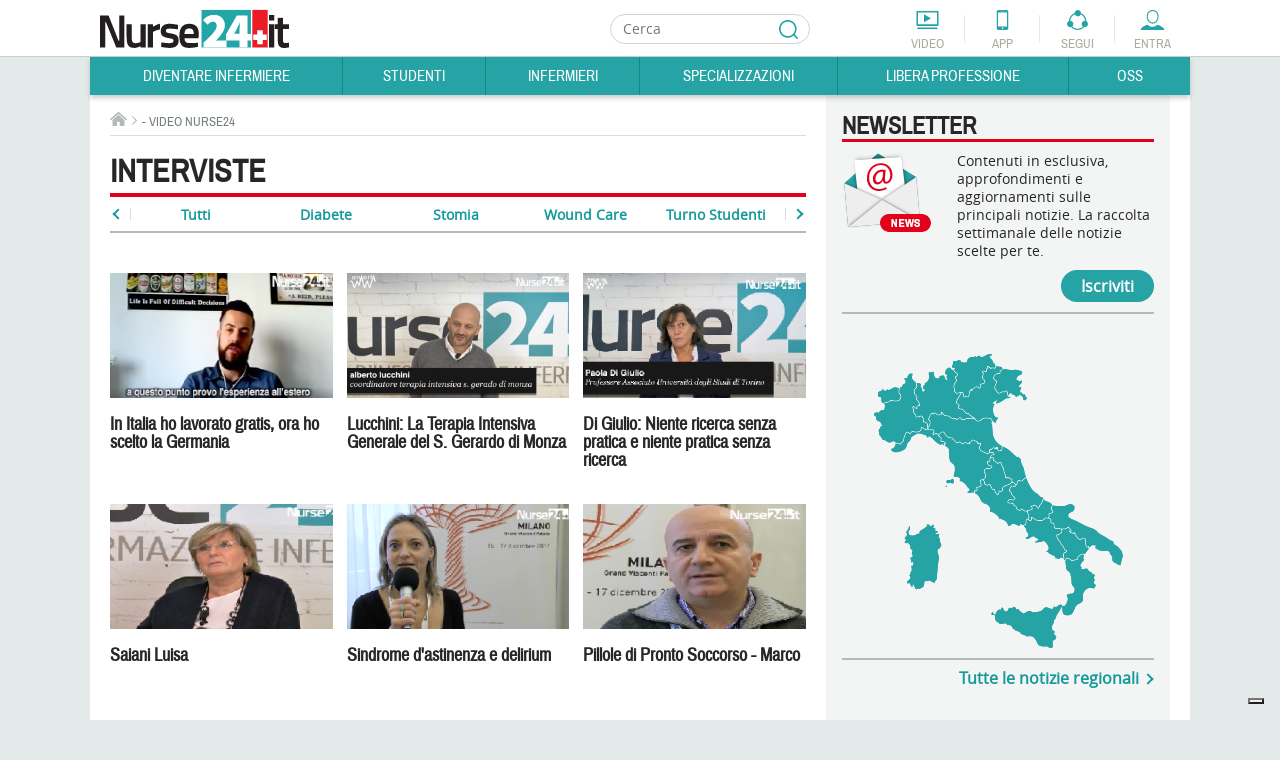

--- FILE ---
content_type: application/javascript
request_url: https://cloud.nurse24.it/scripts/minified/components/com_izeosvideos/assets/js/categoriesTab.js
body_size: 151
content:
window.addEvent('domready',function(){var container=$$("div.categories-slider .categories-slides")[0];var slides=$$("div.categories-slider .categories-slides ul li");var currentActiveOfset=0;slides.each(function(li,index){if(li.hasClass('active')){currentActiveOfset=index;console.log(index);}});if(container){var leftButton=$$("div.categories-slider [data-id='slider-left']")[0];var rightButton=$$("div.categories-slider [data-id='slider-right']")[0];Infirmiers.slides().init(container,{left:leftButton,right:rightButton,timing:90000000,startOfset:currentActiveOfset});}});

--- FILE ---
content_type: application/javascript
request_url: https://cloud.nurse24.it/scripts/minified/components/com_izeosvideos/assets/js/izeosvideos.js
body_size: 4
content:
var initEvents=function(){$$('.button.button-react button').addEvent('click',function(event){window.location.hash="#commentaire";});};window.addEvent('load',initEvents);

--- FILE ---
content_type: image/svg+xml
request_url: https://cloud.nurse24.it/templates/nurse24/images/tools/footer-newsletter.svg
body_size: 655
content:
<svg id="Calque_1" data-name="Calque 1" xmlns="http://www.w3.org/2000/svg" viewBox="0 0 32.89 22.13"><defs><style>.cls-1{fill:#e2001a;}</style></defs><title>newsletter-red</title><path class="cls-1" d="M31.44,30.29H9a5.25,5.25,0,0,1-5.24-5.24V13.41A5.25,5.25,0,0,1,9,8.17H31.44a5.25,5.25,0,0,1,5.24,5.24V25.05A5.25,5.25,0,0,1,31.44,30.29ZM9,10.46a3,3,0,0,0-2.95,2.95V25.05A3,3,0,0,0,9,28H31.44a3,3,0,0,0,2.95-2.95V13.41a3,3,0,0,0-2.95-2.95H9Z" transform="translate(-3.79 -8.17)"/><polygon class="cls-1" points="31.02 1.83 16.41 14.45 1.79 1.83 31.02 1.83"/><rect class="cls-1" x="4.65" y="21.33" width="14.12" height="2.87" transform="translate(-16.45 6.78) rotate(-45)"/><rect class="cls-1" x="27.57" y="16.18" width="2.87" height="13.45" transform="translate(-11.49 19.05) rotate(-45)"/></svg>